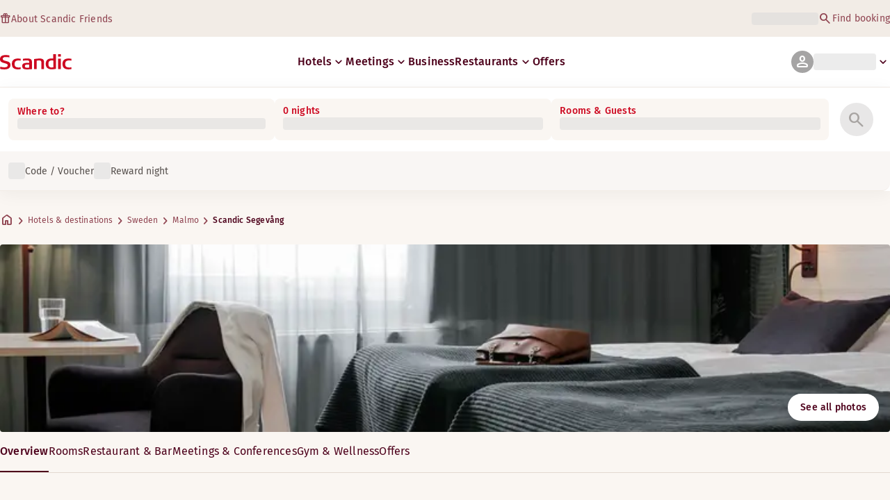

--- FILE ---
content_type: image/svg+xml
request_url: https://www.scandichotels.com/_static/shared/icons/heart.svg
body_size: 222
content:
<svg xmlns="http://www.w3.org/2000/svg" width="16" height="16" viewBox="0 0 16 16" fill="none">
  <path d="M7.99994 13.4167L7.23327 12.725C6.14142 11.752 5.24068 10.9184 4.53105 10.2244C3.82142 9.53035 3.26225 8.91443 2.85354 8.37663C2.44481 7.83884 2.16148 7.34728 2.00353 6.90195C1.84558 6.45663 1.7666 6.00042 1.7666 5.53333C1.7666 4.57768 2.09435 3.77209 2.74985 3.11658C3.40536 2.46108 4.21095 2.13333 5.1666 2.13333C5.70314 2.13333 6.22338 2.25 6.72734 2.48333C7.23129 2.71666 7.65549 3.05 7.99994 3.48333C8.36105 3.05 8.78882 2.71666 9.28327 2.48333C9.77771 2.25 10.2944 2.13333 10.8333 2.13333C11.7889 2.13333 12.5945 2.46108 13.25 3.11658C13.9055 3.77209 14.2333 4.57768 14.2333 5.53333C14.2333 6.00042 14.1571 6.45107 14.0047 6.88528C13.8523 7.3195 13.5717 7.80273 13.163 8.33496C12.7543 8.86721 12.1923 9.48591 11.4772 10.1911C10.762 10.8962 9.84734 11.752 8.73327 12.7583L7.99994 13.4167Z" fill="CurrentColor"/>
</svg>
